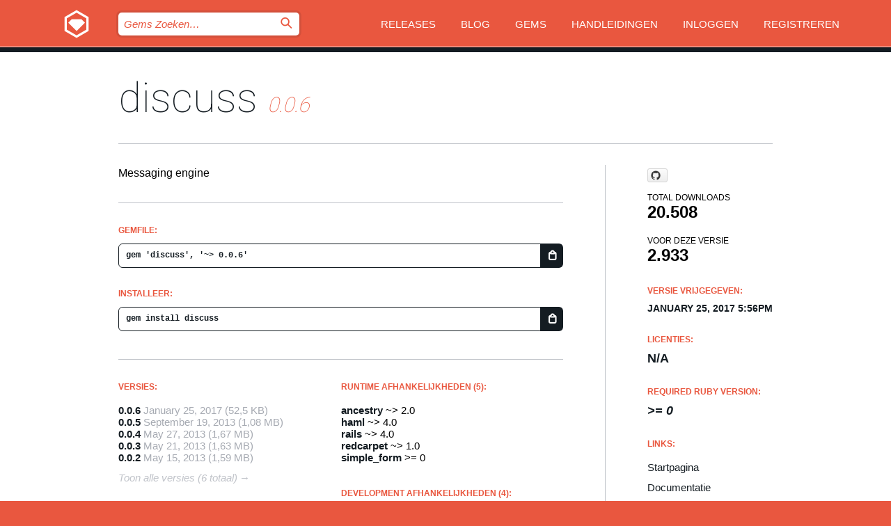

--- FILE ---
content_type: text/html; charset=utf-8
request_url: https://rubygems.org/gems/discuss?locale=nl
body_size: 5355
content:
<!DOCTYPE html>
<html lang="nl">
  <head>
    <title>discuss | RubyGems.org | De gem host voor de community</title>
    <meta charset="UTF-8">
    <meta content="width=device-width, initial-scale=1, maximum-scale=1, user-scalable=0" name="viewport">
    <meta name="google-site-verification" content="AuesbWQ9MCDMmC1lbDlw25RJzyqWOcDYpuaCjgPxEZY" />
    <link rel="apple-touch-icon" href="/apple-touch-icons/apple-touch-icon.png" />
      <link rel="apple-touch-icon" sizes="57x57" href="/apple-touch-icons/apple-touch-icon-57x57.png" />
      <link rel="apple-touch-icon" sizes="72x72" href="/apple-touch-icons/apple-touch-icon-72x72.png" />
      <link rel="apple-touch-icon" sizes="76x76" href="/apple-touch-icons/apple-touch-icon-76x76.png" />
      <link rel="apple-touch-icon" sizes="114x114" href="/apple-touch-icons/apple-touch-icon-114x114.png" />
      <link rel="apple-touch-icon" sizes="120x120" href="/apple-touch-icons/apple-touch-icon-120x120.png" />
      <link rel="apple-touch-icon" sizes="144x144" href="/apple-touch-icons/apple-touch-icon-144x144.png" />
      <link rel="apple-touch-icon" sizes="152x152" href="/apple-touch-icons/apple-touch-icon-152x152.png" />
      <link rel="apple-touch-icon" sizes="180x180" href="/apple-touch-icons/apple-touch-icon-180x180.png" />
    <link rel="mask-icon" href="/rubygems_logo.svg" color="#e9573f">
    <link rel="fluid-icon" href="/fluid-icon.png"/>
    <link rel="search" type="application/opensearchdescription+xml" title="RubyGems.org" href="/opensearch.xml">
    <link rel="shortcut icon" href="/favicon.ico" type="image/x-icon">
    <link rel="stylesheet" href="/assets/application-fda27980.css" />
    <link href="https://fonts.gstatic.com" rel="preconnect" crossorigin>
    <link href='https://fonts.googleapis.com/css?family=Roboto:100&amp;subset=greek,latin,cyrillic,latin-ext' rel='stylesheet' type='text/css'>
    
<link rel="alternate" type="application/atom+xml" href="https://feeds.feedburner.com/gemcutter-latest" title="RubyGems.org | Nieuwste Gems">

    <meta name="csrf-param" content="authenticity_token" />
<meta name="csrf-token" content="L7SXxSCTmePz5pvM_5cP1yIla9uRHPl8kL0Y_jILaVehtudf0OWRmiE5QVRy3AIduaQUKVJ_vKgKH39bpXnlRw" />
      <link rel="alternate" type="application/atom+xml" title="discuss Version Feed" href="/gems/discuss/versions.atom" />
    <!-- canonical url -->
    <link rel="canonical" href="https://rubygems.org/gems/discuss/versions/0.0.6" />
    <!-- alternative language versions url -->
      <link rel="alternate" hreflang="en" href="https://rubygems.org/gems/discuss/versions/0.0.6?locale=en" />
      <link rel="alternate" hreflang="nl" href="https://rubygems.org/gems/discuss/versions/0.0.6?locale=nl" />
      <link rel="alternate" hreflang="zh-CN" href="https://rubygems.org/gems/discuss/versions/0.0.6?locale=zh-CN" />
      <link rel="alternate" hreflang="zh-TW" href="https://rubygems.org/gems/discuss/versions/0.0.6?locale=zh-TW" />
      <link rel="alternate" hreflang="pt-BR" href="https://rubygems.org/gems/discuss/versions/0.0.6?locale=pt-BR" />
      <link rel="alternate" hreflang="fr" href="https://rubygems.org/gems/discuss/versions/0.0.6?locale=fr" />
      <link rel="alternate" hreflang="es" href="https://rubygems.org/gems/discuss/versions/0.0.6?locale=es" />
      <link rel="alternate" hreflang="de" href="https://rubygems.org/gems/discuss/versions/0.0.6?locale=de" />
      <link rel="alternate" hreflang="ja" href="https://rubygems.org/gems/discuss/versions/0.0.6?locale=ja" />
    <!-- unmatched alternative language fallback -->
    <link rel="alternate" hreflang="x-default" href="https://rubygems.org/gems/discuss/versions/0.0.6" />

    <script type="importmap" data-turbo-track="reload">{
  "imports": {
    "jquery": "/assets/jquery-15a62848.js",
    "@rails/ujs": "/assets/@rails--ujs-2089e246.js",
    "application": "/assets/application-ae34b86d.js",
    "@hotwired/turbo-rails": "/assets/turbo.min-ad2c7b86.js",
    "@hotwired/stimulus": "/assets/@hotwired--stimulus-132cbc23.js",
    "@hotwired/stimulus-loading": "/assets/stimulus-loading-1fc53fe7.js",
    "@stimulus-components/clipboard": "/assets/@stimulus-components--clipboard-d9c44ea9.js",
    "@stimulus-components/dialog": "/assets/@stimulus-components--dialog-74866932.js",
    "@stimulus-components/reveal": "/assets/@stimulus-components--reveal-77f6cb39.js",
    "@stimulus-components/checkbox-select-all": "/assets/@stimulus-components--checkbox-select-all-e7db6a97.js",
    "github-buttons": "/assets/github-buttons-3337d207.js",
    "webauthn-json": "/assets/webauthn-json-74adc0e8.js",
    "avo.custom": "/assets/avo.custom-4b185d31.js",
    "stimulus-rails-nested-form": "/assets/stimulus-rails-nested-form-3f712873.js",
    "local-time": "/assets/local-time-a331fc59.js",
    "src/oidc_api_key_role_form": "/assets/src/oidc_api_key_role_form-223a59d4.js",
    "src/pages": "/assets/src/pages-64095f36.js",
    "src/transitive_dependencies": "/assets/src/transitive_dependencies-9280dc42.js",
    "src/webauthn": "/assets/src/webauthn-a8b5ca04.js",
    "controllers/application": "/assets/controllers/application-e33ffaa8.js",
    "controllers/autocomplete_controller": "/assets/controllers/autocomplete_controller-e9f78a76.js",
    "controllers/counter_controller": "/assets/controllers/counter_controller-b739ef1d.js",
    "controllers/dialog_controller": "/assets/controllers/dialog_controller-c788489b.js",
    "controllers/dropdown_controller": "/assets/controllers/dropdown_controller-baaf189b.js",
    "controllers/dump_controller": "/assets/controllers/dump_controller-5d671745.js",
    "controllers/exclusive_checkbox_controller": "/assets/controllers/exclusive_checkbox_controller-c624394a.js",
    "controllers/gem_scope_controller": "/assets/controllers/gem_scope_controller-9c330c45.js",
    "controllers": "/assets/controllers/index-236ab973.js",
    "controllers/nav_controller": "/assets/controllers/nav_controller-8f4ea870.js",
    "controllers/onboarding_name_controller": "/assets/controllers/onboarding_name_controller-a65c65ec.js",
    "controllers/radio_reveal_controller": "/assets/controllers/radio_reveal_controller-41774e15.js",
    "controllers/recovery_controller": "/assets/controllers/recovery_controller-b051251b.js",
    "controllers/reveal_controller": "/assets/controllers/reveal_controller-a90af4d9.js",
    "controllers/reveal_search_controller": "/assets/controllers/reveal_search_controller-8dc44279.js",
    "controllers/scroll_controller": "/assets/controllers/scroll_controller-07f12b0d.js",
    "controllers/search_controller": "/assets/controllers/search_controller-79d09057.js",
    "controllers/stats_controller": "/assets/controllers/stats_controller-5bae7b7f.js"
  }
}</script>
<link rel="modulepreload" href="/assets/jquery-15a62848.js" nonce="4ffa096e92c58c99b5faddde57e8d960">
<link rel="modulepreload" href="/assets/@rails--ujs-2089e246.js" nonce="4ffa096e92c58c99b5faddde57e8d960">
<link rel="modulepreload" href="/assets/application-ae34b86d.js" nonce="4ffa096e92c58c99b5faddde57e8d960">
<link rel="modulepreload" href="/assets/turbo.min-ad2c7b86.js" nonce="4ffa096e92c58c99b5faddde57e8d960">
<link rel="modulepreload" href="/assets/@hotwired--stimulus-132cbc23.js" nonce="4ffa096e92c58c99b5faddde57e8d960">
<link rel="modulepreload" href="/assets/stimulus-loading-1fc53fe7.js" nonce="4ffa096e92c58c99b5faddde57e8d960">
<link rel="modulepreload" href="/assets/@stimulus-components--clipboard-d9c44ea9.js" nonce="4ffa096e92c58c99b5faddde57e8d960">
<link rel="modulepreload" href="/assets/@stimulus-components--dialog-74866932.js" nonce="4ffa096e92c58c99b5faddde57e8d960">
<link rel="modulepreload" href="/assets/@stimulus-components--reveal-77f6cb39.js" nonce="4ffa096e92c58c99b5faddde57e8d960">
<link rel="modulepreload" href="/assets/@stimulus-components--checkbox-select-all-e7db6a97.js" nonce="4ffa096e92c58c99b5faddde57e8d960">
<link rel="modulepreload" href="/assets/github-buttons-3337d207.js" nonce="4ffa096e92c58c99b5faddde57e8d960">
<link rel="modulepreload" href="/assets/webauthn-json-74adc0e8.js" nonce="4ffa096e92c58c99b5faddde57e8d960">
<link rel="modulepreload" href="/assets/local-time-a331fc59.js" nonce="4ffa096e92c58c99b5faddde57e8d960">
<link rel="modulepreload" href="/assets/src/oidc_api_key_role_form-223a59d4.js" nonce="4ffa096e92c58c99b5faddde57e8d960">
<link rel="modulepreload" href="/assets/src/pages-64095f36.js" nonce="4ffa096e92c58c99b5faddde57e8d960">
<link rel="modulepreload" href="/assets/src/transitive_dependencies-9280dc42.js" nonce="4ffa096e92c58c99b5faddde57e8d960">
<link rel="modulepreload" href="/assets/src/webauthn-a8b5ca04.js" nonce="4ffa096e92c58c99b5faddde57e8d960">
<link rel="modulepreload" href="/assets/controllers/application-e33ffaa8.js" nonce="4ffa096e92c58c99b5faddde57e8d960">
<link rel="modulepreload" href="/assets/controllers/autocomplete_controller-e9f78a76.js" nonce="4ffa096e92c58c99b5faddde57e8d960">
<link rel="modulepreload" href="/assets/controllers/counter_controller-b739ef1d.js" nonce="4ffa096e92c58c99b5faddde57e8d960">
<link rel="modulepreload" href="/assets/controllers/dialog_controller-c788489b.js" nonce="4ffa096e92c58c99b5faddde57e8d960">
<link rel="modulepreload" href="/assets/controllers/dropdown_controller-baaf189b.js" nonce="4ffa096e92c58c99b5faddde57e8d960">
<link rel="modulepreload" href="/assets/controllers/dump_controller-5d671745.js" nonce="4ffa096e92c58c99b5faddde57e8d960">
<link rel="modulepreload" href="/assets/controllers/exclusive_checkbox_controller-c624394a.js" nonce="4ffa096e92c58c99b5faddde57e8d960">
<link rel="modulepreload" href="/assets/controllers/gem_scope_controller-9c330c45.js" nonce="4ffa096e92c58c99b5faddde57e8d960">
<link rel="modulepreload" href="/assets/controllers/index-236ab973.js" nonce="4ffa096e92c58c99b5faddde57e8d960">
<link rel="modulepreload" href="/assets/controllers/nav_controller-8f4ea870.js" nonce="4ffa096e92c58c99b5faddde57e8d960">
<link rel="modulepreload" href="/assets/controllers/onboarding_name_controller-a65c65ec.js" nonce="4ffa096e92c58c99b5faddde57e8d960">
<link rel="modulepreload" href="/assets/controllers/radio_reveal_controller-41774e15.js" nonce="4ffa096e92c58c99b5faddde57e8d960">
<link rel="modulepreload" href="/assets/controllers/recovery_controller-b051251b.js" nonce="4ffa096e92c58c99b5faddde57e8d960">
<link rel="modulepreload" href="/assets/controllers/reveal_controller-a90af4d9.js" nonce="4ffa096e92c58c99b5faddde57e8d960">
<link rel="modulepreload" href="/assets/controllers/reveal_search_controller-8dc44279.js" nonce="4ffa096e92c58c99b5faddde57e8d960">
<link rel="modulepreload" href="/assets/controllers/scroll_controller-07f12b0d.js" nonce="4ffa096e92c58c99b5faddde57e8d960">
<link rel="modulepreload" href="/assets/controllers/search_controller-79d09057.js" nonce="4ffa096e92c58c99b5faddde57e8d960">
<link rel="modulepreload" href="/assets/controllers/stats_controller-5bae7b7f.js" nonce="4ffa096e92c58c99b5faddde57e8d960">
<script type="module" nonce="4ffa096e92c58c99b5faddde57e8d960">import "application"</script>
  </head>

  <body class="" data-controller="nav" data-nav-expanded-class="mobile-nav-is-expanded">
    <!-- Top banner -->

    <!-- Policies acknowledgment banner -->
    

    <header class="header header--interior" data-nav-target="header collapse">
      <div class="l-wrap--header">
        <a title="RubyGems" class="header__logo-wrap" data-nav-target="logo" href="/">
          <span class="header__logo" data-icon="⬡">⬢</span>
          <span class="t-hidden">RubyGems</span>
</a>        <a class="header__club-sandwich" href="#" data-action="nav#toggle focusin->nav#focus mousedown->nav#mouseDown click@window->nav#hide">
          <span class="t-hidden">Navigation menu</span>
        </a>

        <div class="header__nav-links-wrap">
          <div class="header__search-wrap" role="search">
  <form data-controller="autocomplete" data-autocomplete-selected-class="selected" action="/search" accept-charset="UTF-8" method="get">
    <input type="search" name="query" id="query" placeholder="Gems Zoeken&hellip;" class="header__search" autocomplete="off" aria-autocomplete="list" data-autocomplete-target="query" data-action="autocomplete#suggest keydown.down-&gt;autocomplete#next keydown.up-&gt;autocomplete#prev keydown.esc-&gt;autocomplete#hide keydown.enter-&gt;autocomplete#clear click@window-&gt;autocomplete#hide focus-&gt;autocomplete#suggest blur-&gt;autocomplete#hide" data-nav-target="search" />

    <ul class="suggest-list" role="listbox" data-autocomplete-target="suggestions"></ul>

    <template id="suggestion" data-autocomplete-target="template">
      <li class="menu-item" role="option" tabindex="-1" data-autocomplete-target="item" data-action="click->autocomplete#choose mouseover->autocomplete#highlight"></li>
    </template>

    <label id="querylabel" for="query">
      <span class="t-hidden">Gems Zoeken&hellip;</span>
</label>
    <input type="submit" value="⌕" id="search_submit" class="header__search__icon" aria-labelledby="querylabel" data-disable-with="⌕" />

</form></div>


          <nav class="header__nav-links" data-controller="dropdown">

            <a class="header__nav-link " href="https://rubygems.org/releases">Releases</a>
            <a class="header__nav-link" href="https://blog.rubygems.org">Blog</a>

              <a class="header__nav-link" href="/gems">Gems</a>

            <a class="header__nav-link" href="https://guides.rubygems.org">Handleidingen</a>

              <a class="header__nav-link " href="/sign_in">Inloggen</a>
                <a class="header__nav-link " href="/sign_up">Registreren</a>
          </nav>
        </div>
      </div>
    </header>



    <main class="main--interior" data-nav-target="collapse">
        <div class="l-wrap--b">
            <h1 class="t-display page__heading">
              <a class="t-link--black" href="/gems/discuss">discuss</a>

                <i class="page__subheading">0.0.6</i>
            </h1>
          
          


<div class="l-overflow">
  <div class="l-colspan--l colspan--l--has-border">
      <div class="gem__intro">
        <div id="markup" class="gem__desc">
          <p>Messaging engine</p>
        </div>
      </div>

      <div class="gem__install">
        <h2 class="gem__ruby-version__heading t-list__heading">
          Gemfile:
          <div class="gem__code-wrap" data-controller="clipboard" data-clipboard-success-content-value="✔"><input type="text" name="gemfile_text" id="gemfile_text" value="gem &#39;discuss&#39;, &#39;~&gt; 0.0.6&#39;" class="gem__code" readonly="readonly" data-clipboard-target="source" /><span class="gem__code__icon" title="Kopieer naar klembord" data-action="click-&gt;clipboard#copy" data-clipboard-target="button">=</span></div>
        </h2>
        <h2 class="gem__ruby-version__heading t-list__heading">
          Installeer:
          <div class="gem__code-wrap" data-controller="clipboard" data-clipboard-success-content-value="✔"><input type="text" name="install_text" id="install_text" value="gem install discuss" class="gem__code" readonly="readonly" data-clipboard-target="source" /><span class="gem__code__icon" title="Kopieer naar klembord" data-action="click-&gt;clipboard#copy" data-clipboard-target="button">=</span></div>
        </h2>
      </div>

      <div class="l-half--l">
        <div class="versions">
          <h3 class="t-list__heading">Versies:</h3>
          <ol class="gem__versions t-list__items">
            <li class="gem__version-wrap">
  <a class="t-list__item" href="/gems/discuss/versions/0.0.6">0.0.6</a>
  <small class="gem__version__date">January 25, 2017</small>

  <span class="gem__version__date">(52,5 KB)</span>
</li>
<li class="gem__version-wrap">
  <a class="t-list__item" href="/gems/discuss/versions/0.0.5">0.0.5</a>
  <small class="gem__version__date">September 19, 2013</small>

  <span class="gem__version__date">(1,08 MB)</span>
</li>
<li class="gem__version-wrap">
  <a class="t-list__item" href="/gems/discuss/versions/0.0.4">0.0.4</a>
  <small class="gem__version__date">May 27, 2013</small>

  <span class="gem__version__date">(1,67 MB)</span>
</li>
<li class="gem__version-wrap">
  <a class="t-list__item" href="/gems/discuss/versions/0.0.3">0.0.3</a>
  <small class="gem__version__date">May 21, 2013</small>

  <span class="gem__version__date">(1,63 MB)</span>
</li>
<li class="gem__version-wrap">
  <a class="t-list__item" href="/gems/discuss/versions/0.0.2">0.0.2</a>
  <small class="gem__version__date">May 15, 2013</small>

  <span class="gem__version__date">(1,59 MB)</span>
</li>

          </ol>
            <a class="gem__see-all-versions t-link--gray t-link--has-arrow" href="https://rubygems.org/gems/discuss/versions">Toon alle versies (6 totaal)</a>
        </div>
      </div>

    <div class = "l-half--l">
        <div class="dependencies gem__dependencies" id="runtime_dependencies">
    <h3 class="t-list__heading">Runtime afhankelijkheden (5):</h3>
    <div class="t-list__items">
          <div class="gem__requirement-wrap">
            <a class="t-list__item" href="/gems/ancestry"><strong>ancestry</strong></a>
            ~&gt; 2.0
          </div>
          <div class="gem__requirement-wrap">
            <a class="t-list__item" href="/gems/haml"><strong>haml</strong></a>
            ~&gt; 4.0
          </div>
          <div class="gem__requirement-wrap">
            <a class="t-list__item" href="/gems/rails"><strong>rails</strong></a>
            ~&gt; 4.0
          </div>
          <div class="gem__requirement-wrap">
            <a class="t-list__item" href="/gems/redcarpet"><strong>redcarpet</strong></a>
            ~&gt; 1.0
          </div>
          <div class="gem__requirement-wrap">
            <a class="t-list__item" href="/gems/simple_form"><strong>simple_form</strong></a>
            &gt;= 0
          </div>
    </div>
  </div>

        <div class="dependencies gem__dependencies" id="development_dependencies">
    <h3 class="t-list__heading">Development afhankelijkheden (4):</h3>
    <div class="t-list__items">
          <div class="gem__requirement-wrap">
            <a class="t-list__item" href="/gems/capybara"><strong>capybara</strong></a>
            &gt;= 0
          </div>
          <div class="gem__requirement-wrap">
            <a class="t-list__item" href="/gems/minitest-reporters"><strong>minitest-reporters</strong></a>
            &gt;= 0
          </div>
          <div class="gem__requirement-wrap">
            <a class="t-list__item" href="/gems/pry-byebug"><strong>pry-byebug</strong></a>
            &gt;= 0
          </div>
          <div class="gem__requirement-wrap">
            <a class="t-list__item" href="/gems/sqlite3"><strong>sqlite3</strong></a>
            &gt;= 0
          </div>
    </div>
  </div>

        <div class="dependencies_list">
          <a class="gem__see-all-versions t-link--gray t-link--has-arrow push--s" href="/gems/discuss/versions/0.0.6/dependencies">Show all transitive dependencies</a>
        </div>
    </div>


    <div class="gem__members">

    <h3 class="t-list__heading">Eigenaren:</h3>
    <div class="gem__users">
      <a alt="aemeredith" title="aemeredith" href="/profiles/aemeredith"><img id="gravatar-68657" width="48" height="48" src="/users/68657/avatar.jpeg?size=48&amp;theme=light" /></a>
    </div>




    <h3 class="t-list__heading">Authors:</h3>
    <ul class="t-list__items">
      <li class="t-list__item">
        <p>Elle Meredith, Garrett Heinlen</p>
      </li>
    </ul>

    <h3 class="t-list__heading">SHA 256 checksum:</h3>
    <div class="gem__code-wrap" data-controller="clipboard" data-clipboard-success-content-value="✔"><input type="text" name="gem_sha_256_checksum" id="gem_sha_256_checksum" value="4f6cd41480be739d29674c6a836a7931b55c7d91cb696353e2dc5c59dbc17353" class="gem__code" readonly="readonly" data-clipboard-target="source" /><span class="gem__code__icon" title="Kopieer naar klembord" data-action="click-&gt;clipboard#copy" data-clipboard-target="button">=</span></div>


</div>

    <div class="gem__navigation">
    <a class="gem__previous__version" href="/gems/discuss/versions/0.0.5">← Previous version</a>

</div>

  </div>

  <div class="gem__aside l-col--r--pad">
    <span class="github-btn" data-user="elle" data-repo="discuss" data-type="star" data-count="true" data-size="large">
  <a class="gh-btn" href="#" rel="noopener noreferrer" target="_blank">
    <span class="gh-ico" aria-hidden="true"></span>
    <span class="gh-text"></span>
  </a>
  <a class="gh-count" href="#" rel="noopener noreferrer" target="_blank" aria-hidden="true"></a>
</span>
  <div class="gem__downloads-wrap" data-href="/api/v1/downloads/discuss-0.0.6.json">
    <h2 class="gem__downloads__heading t-text--s">
      Total downloads
      <span class="gem__downloads">20.508</span>
    </h2>
    <h2 class="gem__downloads__heading t-text--s">
      Voor deze versie
      <span class="gem__downloads">2.933</span>
    </h2>
  </div>

  <h2 class="gem__ruby-version__heading t-list__heading">
    Versie vrijgegeven:
    <span class="gem__rubygem-version-age">
      <p><time datetime="2017-01-25T17:56:48Z" data-local="time-ago">January 25, 2017  5:56pm</time></p>
    </span>
  </h2>

  <h2 class="gem__ruby-version__heading t-list__heading">
    Licenties:
    <span class="gem__ruby-version">
      <p>N/A</p>
    </span>
  </h2>
  <h2 class="gem__ruby-version__heading t-list__heading">
    Required Ruby Version:
    <i class="gem__ruby-version">
        &gt;= 0
    </i>
  </h2>
  <h3 class="t-list__heading">Links:</h3>
  <div class="t-list__items">
      <a rel="nofollow" class="gem__link t-list__item" id="home" href="http://github.com/elle/discuss">Startpagina</a>
      <a rel="nofollow" class="gem__link t-list__item" id="docs" href="https://www.rubydoc.info/gems/discuss/0.0.6">Documentatie</a>
      <a rel="nofollow" class="gem__link t-list__item" id="download" href="/downloads/discuss-0.0.6.gem">Download</a>
    <a class="gem__link t-list__item" href="https://my.diffend.io/gems/discuss/prev/0.0.6">Review changes</a>
    <a class="gem__link t-list__item" id="badge" href="https://badge.fury.io/rb/discuss/install">Badge</a>
    <a class="toggler gem__link t-list__item" id="subscribe" href="/sign_in">Subscribe</a>
    <a class="gem__link t-list__item" id="rss" href="/gems/discuss/versions.atom">RSS</a>
    <a class="gem__link t-list__item" href="mailto:support@rubygems.org?subject=Reporting Abuse on discuss">Report abuse</a>
    <a rel="nofollow" class="gem__link t-list__item" id="reverse_dependencies" href="/gems/discuss/reverse_dependencies">Reverse dependencies</a>
    
    
    
    
    
  </div>
</div>

</div>

        </div>
    </main>

    <footer class="footer" data-nav-target="collapse">
      <div class="l-wrap--footer">
        <div class="l-overflow">
          <div class="nav--v l-col--r--pad">
            <a class="nav--v__link--footer" href="https://status.rubygems.org">Status</a>
            <a class="nav--v__link--footer" href="https://uptime.rubygems.org">Uptime</a>
            <a class="nav--v__link--footer" href="https://github.com/rubygems/rubygems.org">Code</a>
            <a class="nav--v__link--footer" href="/pages/data">Data</a>
            <a class="nav--v__link--footer" href="/stats">Statistieken</a>
            <a class="nav--v__link--footer" href="https://guides.rubygems.org/contributing/">Bijdragen</a>
              <a class="nav--v__link--footer" href="/pages/about">Over ons</a>
            <a class="nav--v__link--footer" href="mailto:support@rubygems.org">Hulp</a>
            <a class="nav--v__link--footer" href="https://guides.rubygems.org/rubygems-org-api">API</a>
            <a class="nav--v__link--footer" href="/policies">Policies</a>
            <a class="nav--v__link--footer" href="/pages/supporters">Support Us</a>
              <a class="nav--v__link--footer" href="/pages/security">Security</a>
          </div>
          <div class="l-colspan--l colspan--l--has-border">
            <div class="footer__about">
              <p>
                RubyGems.org is de gem hosting service van de Ruby community. <a href="https://guides.rubygems.org/publishing/">Publiceer</a> en <a href="https://guides.rubygems.org/command-reference/#gem-install">installeer</a> je gems direct. Gebruik <a href="https://guides.rubygems.org/rubygems-org-api/">de API</a> om meer informatie over beschikbare gems te vinden. <a href="https://guides.rubygems.org/contributing/">Word een deelnemer</a> en verbeter de site met jouw aanpassingen.
              </p>
              <p>
                The RubyGems.org website and service are maintained and operated by Ruby Central’s <a href="https://rubycentral.org/open-source/">Open Source Program</a> and the RubyGems team. It is funded by the greater Ruby community through support from sponsors, members, and infrastructure donations. <b>If you build with Ruby and believe in our mission, you can join us in keeping RubyGems.org, RubyGems, and Bundler secure and sustainable for years to come by contributing <a href="/pages/supporters">here</a></b>.
              </p>
            </div>
          </div>
        </div>
      </div>
      <div class="footer__sponsors">
        <a class="footer__sponsor footer__sponsor__ruby_central" href="https://rubycentral.org/open-source/" target="_blank" rel="noopener">
          Operated by
          <span class="t-hidden">Ruby Central</span>
        </a>
        <a class="footer__sponsor footer__sponsor__dockyard" href="https://dockyard.com/ruby-on-rails-consulting" target="_blank" rel="noopener">
          Ontwerp
          <span class="t-hidden">DockYard</span>
        </a>
        <a class="footer__sponsor footer__sponsor__aws" href="https://aws.amazon.com/" target="_blank" rel="noopener">
          Hosting
          <span class="t-hidden">AWS</span>
        </a>
        <a class="footer__sponsor footer__sponsor__dnsimple" href="https://dnsimple.link/resolving-rubygems" target="_blank" rel="noopener">
          DNS
          <span class="t-hidden">DNSimple</span>
        </a>
        <a class="footer__sponsor footer__sponsor__datadog" href="https://www.datadoghq.com/" target="_blank" rel="noopener">
          Monitoring
          <span class="t-hidden">Datadog</span>
        </a>
        <a class="footer__sponsor footer__sponsor__fastly" href="https://www.fastly.com/customers/ruby-central" target="_blank" rel="noopener">
          Gems served by
          <span class="t-hidden">Fastly</span>
        </a>
        <a class="footer__sponsor footer__sponsor__honeybadger" href="https://www.honeybadger.io/" target="_blank" rel="noopener">
          Monitoring
          <span class="t-hidden">Honeybadger</span>
        </a>
        <a class="footer__sponsor footer__sponsor__mend" href="https://mend.io/" target="_blank" rel="noopener">
          Secured by
          <span class="t-hidden">Mend.io</span>
        </a>
      </div>
      <div class="footer__language_selector">
          <div class="footer__language">
            <a class="nav--v__link--footer" href="/gems/discuss?locale=en">English</a>
          </div>
          <div class="footer__language">
            <a class="nav--v__link--footer" href="/gems/discuss?locale=nl">Nederlands</a>
          </div>
          <div class="footer__language">
            <a class="nav--v__link--footer" href="/gems/discuss?locale=zh-CN">简体中文</a>
          </div>
          <div class="footer__language">
            <a class="nav--v__link--footer" href="/gems/discuss?locale=zh-TW">正體中文</a>
          </div>
          <div class="footer__language">
            <a class="nav--v__link--footer" href="/gems/discuss?locale=pt-BR">Português do Brasil</a>
          </div>
          <div class="footer__language">
            <a class="nav--v__link--footer" href="/gems/discuss?locale=fr">Français</a>
          </div>
          <div class="footer__language">
            <a class="nav--v__link--footer" href="/gems/discuss?locale=es">Español</a>
          </div>
          <div class="footer__language">
            <a class="nav--v__link--footer" href="/gems/discuss?locale=de">Deutsch</a>
          </div>
          <div class="footer__language">
            <a class="nav--v__link--footer" href="/gems/discuss?locale=ja">日本語</a>
          </div>
      </div>
    </footer>
    
    <script type="text/javascript" defer src="https://www.fastly-insights.com/insights.js?k=3e63c3cd-fc37-4b19-80b9-65ce64af060a"></script>
  </body>
</html>
